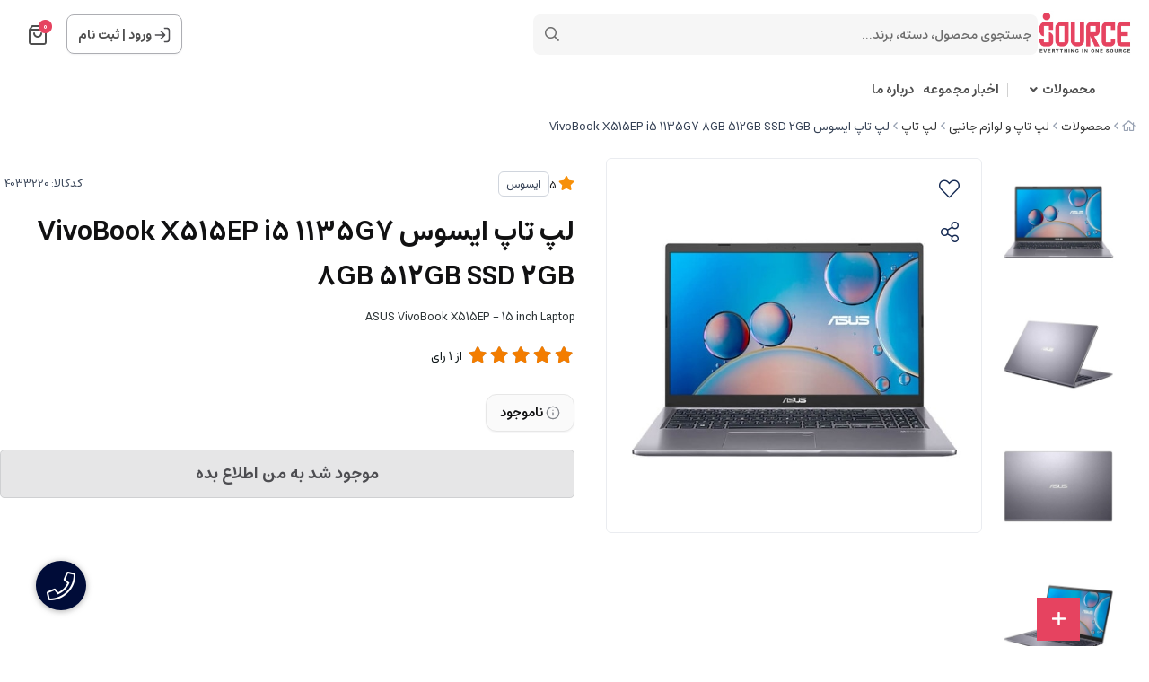

--- FILE ---
content_type: text/html; charset=utf-8
request_url: https://isource.market/product/laptop-asus-vivobook-x515ep-i5
body_size: 23177
content:
<!DOCTYPE html>
<html dir="rtl" lang="fa-IR" class="webkit safari chrome mac mode_desktop service_1 site_isource site_785293 plan_5 theme_9 theme_config_90013 module_shop module_2102 page_product access_0 level_0 lang_persian wide_on dir_rtl mode_smart mode_entry"> 
<head>	<title>لپ تاپ ایسوس VivoBook X515EP i5 1135G7 8GB 512GB SSD 2GB</title>
	<meta charset="utf-8">
	<meta name="viewport" content="width=device-width, initial-scale=1, shrink-to-fit=no">
		<link rel="shortcut icon" href="https://cdnfa.com/isource/a485/uploads/logo/fav.ico" type="image/x-icon"><meta name="title" content="لپ تاپ ایسوس VivoBook X515EP i5 1135G7 8GB 512GB SSD 2GB" >
<meta property="og:title" content="لپ تاپ ایسوس VivoBook X515EP i5 1135G7 8GB 512GB SSD 2GB" >
<meta name="twitter:title" content="لپ تاپ ایسوس VivoBook X515EP i5 1135G7 8GB 512GB SSD 2GB" >
<meta name="description" content="خرید، فروش و مشخصات و نقد و بررسی لپ تاپ ایسوس مدل VivoBook X515EP i5 1135G7 8GB 512GB SSD 2GB در فروشگاه اینترنتی آی سورس" >
<meta name="twitter:description" content="خرید، فروش و مشخصات و نقد و بررسی لپ تاپ ایسوس مدل VivoBook X515EP i5 1135G7 8GB 512GB SSD 2GB در فروشگاه اینترنتی آی سورس" >
<meta property="og:description" content="خرید، فروش و مشخصات و نقد و بررسی لپ تاپ ایسوس مدل VivoBook X515EP i5 1135G7 8GB 512GB..." >
<link rel="canonical" href="https://isource.market/product/laptop-asus-vivobook-x515ep-i5" >
<meta name="keywords" content="لپ تاپ ایسوس مدل VivoBook X515EP i5 1135G7 8GB 512GB SSD 2GB , لپ تاپ ایسوس, لپ تاپ ایسوس VivoBook X515EP , لپ تاپ ایسوس VivoBook X515EP i5" >
<meta property="og:locale" content="fa_IR" >
<meta property="og:site_name" content="iSource | فروشگاه آی سورس" >
<meta property="og:type" content="article" >
<meta property="og:url" content="https://isource.market/product/laptop-asus-vivobook-x515ep-i5" >
<meta name="twitter:card" content="summary_large_image" >
<meta name="twitter:url" content="https://isource.market/product/laptop-asus-vivobook-x515ep-i5" >
<meta property="og:article:published_time" content="2022-02-17+033004:03:00Z" >
<meta property="og:article:modified_time" content="2024-11-02+033015:45:56Z" >
<meta name="date" content="2024-11-02 15:45:56 UTC" >
<link rel="image_src" href="https://cdnfa.com/isource/a485/files/4000349.jpg" >
<meta property="og:image" content="https://cdnfa.com/isource/a485/files/4000349.jpg" >
<meta property="og:image:secure_url" content="https://cdnfa.com/isource/a485/files/4000349.jpg" >
<meta name="twitter:image" content="https://cdnfa.com/isource/a485/files/4000349.jpg" >
<meta name="sailthru.image.thumb" content="https://cdnfa.com/isource/a485/files/thumb/4000349.jpg" >
<meta name="sailthru.image.full" content="https://cdnfa.com/isource/a485/files/4000349.jpg" >
<meta property="og:image:width" content="640" >
<meta property="og:image:height" content="480" >
<meta property="og:image:type" content="image/jpeg" >
<meta name="robots" content="index,follow,max-image-preview:large" >
<link rel="preconnect" href="https://s5.cdnfa.com">
<link rel="preconnect" href="https://s6.cdnfa.com">
<link rel="preconnect" href="https://cdnfa.com">
<link rel="dns-prefetch" href="https://s5.cdnfa.com">
<link rel="dns-prefetch" href="https://s6.cdnfa.com">
<link rel="dns-prefetch" href="https://cdnfa.com">
 <meta name="enamad" content="65452592" />

 <meta name="samandehi" content="588488188"/>
<meta name="google-site-verification" content="19hC-oGIbseAZz2eem1e5uHvyfcsRUp5-ROiOYNL0gQ" />
<!-- Global site tag (gtag.js) - Google Analytics -->
<script async src="https://www.googletagmanager.com/gtag/js?id=G-RD68JPXKSP"></script>
<script>
  window.dataLayer = window.dataLayer || [];
  function gtag(){dataLayer.push(arguments);}
  gtag('js', new Date());

  gtag('config', 'G-RD68JPXKSP');
</script>


<script> !function (t, e, n) { t.yektanetAnalyticsObject = n, t[n] = t[n] || function () { t[n].q.push(arguments) }, t[n].q = t[n].q || []; var a = new Date, r = a.getFullYear().toString() + "0" + a.getMonth() + "0" + a.getDate() + "0" + a.getHours(), c = e.getElementsByTagName("script")[0], s = e.createElement("script"); s.id = "ua-script-KztNDboj"; s.dataset.analyticsobject = n; s.async = 1; s.type = "text/javascript"; s.src = "https://cdn.yektanet.com/rg_woebegone/scripts_v3/KztNDboj/rg.complete.js?v=" + r, c.parentNode.insertBefore(s, c) }(window, document, "yektanet"); </script>



<!---start GOFTINO code--->
<script type="text/javascript">
  !function(){var i="uKhDjj",a=window,d=document;function g(){var g=d.createElement("script"),s="https://www.goftino.com/widget/"+i,l=localStorage.getItem("goftino_"+i);g.async=!0,g.src=l?s+"?o="+l:s;d.getElementsByTagName("head")[0].appendChild(g);}"complete"===d.readyState?g():a.attachEvent?a.attachEvent("onload",g):a.addEventListener("load",g,!1);}();
</script>
<!---end GOFTINO code--->
	<meta name="theme-color" content="#FFFFFF">
	<meta name="msapplication-navbutton-color" content="#FFFFFF">
	<meta name="apple-mobile-web-app-status-bar-style" content="#FFFFFF">
	<meta name="apple-mobile-web-app-capable" content="yes">
<link rel="stylesheet" type="text/css" href="https://cdnfa.com/src/global/css/bootstrap.rtl.4.6.2.css" >
<link rel="stylesheet" type="text/css" href="https://cdnfa.com/src/themes/theme_9/90013/theme.785293.rtl.css?1768292610" id='theme_style' >
<link rel="stylesheet" type="text/css" href="https://cdnfa.com/src/global/css/fontawesome.5.7.2.css" >
<link rel="stylesheet" type="text/css" href="https://cdnfa.com/src/global/css/swiper.11.0.7.css" >
<link rel="stylesheet" type="text/css" href="https://cdnfa.com/src/global/css/jquery.fancybox.css" >
<link rel="stylesheet" type="text/css" href="https://cdnfa.com/src/global/css/hover.css" >
<script type="application/ld+json">
[
    {
        "@context": "http://schema.org/",
        "@type": "Product",
        "name": "لپ تاپ ایسوس VivoBook X515EP i5 1135G7 8GB 512GB SSD 2GB",
        "productID": "4033220",
        "sku": "4033220",
        "description": "خرید، فروش و مشخصات و نقد و بررسی لپ تاپ ایسوس مدل VivoBook X515EP i5 1135G7 8GB 512GB SSD 2GB در فروشگاه اینترنتی آی سورس",
        "image": [
            "https://cdnfa.com/isource/a485/files/4000349.jpg",
            "https://cdnfa.com/isource/a485/files/4000347.jpg",
            "https://cdnfa.com/isource/a485/files/4000348.jpg",
            "https://cdnfa.com/isource/a485/files/4000350.jpg",
            "https://cdnfa.com/isource/a485/files/4000351.jpg",
            "https://cdnfa.com/isource/a485/files/4000352.jpg"
        ],
        "brand": {
            "@type": "Brand",
            "name": "ایسوس",
            "url": "https://isource.market/brands/asus"
        },
        "category": [
            "لپ تاپ",
            "ایسوس",
            "rgs"
        ],
        "offers": {
            "@type": "Offer",
            "availability": "http://schema.org/OutOfStock",
            "price": 0,
            "priceCurrency": "IRR",
            "priceValidUntil": "2026-01-31",
            "url": "https://isource.market/product/laptop-asus-vivobook-x515ep-i5",
            "shippingDetails": {
                "@type": "OfferShippingDetails",
                "shippingRate": {
                    "@type": "MonetaryAmount",
                    "value": 0,
                    "currency": "IRR"
                },
                "shippingDestination": {
                    "@type": "DefinedRegion",
                    "addressCountry": "IR"
                },
                "deliveryTime": {
                    "@type": "ShippingDeliveryTime",
                    "handlingTime": {
                        "@type": "QuantitativeValue",
                        "minValue": 7,
                        "maxValue": 15,
                        "unitCode": "d"
                    },
                    "transitTime": {
                        "@type": "QuantitativeValue",
                        "minValue": 2,
                        "maxValue": 4,
                        "unitCode": "d"
                    }
                }
            },
            "hasMerchantReturnPolicy": {
                "@type": "MerchantReturnPolicy",
                "applicableCountry": "IR",
                "returnPolicyCategory": "https://schema.org/MerchantReturnFiniteReturnWindow",
                "merchantReturnDays": 7,
                "returnMethod": "https://schema.org/ReturnByMail",
                "returnFees": "https://schema.org/FreeReturn"
            }
        },
        "aggregateRating": {
            "@type": "AggregateRating",
            "worstRating": 1,
            "bestRating": 5,
            "ratingValue": "5",
            "reviewCount": "1",
            "ratingCount": "1"
        },
        "review": {
            "@type": "Review",
            "reviewRating": {
                "@type": "Rating",
                "worstRating": 1,
                "bestRating": 5,
                "ratingValue": "5"
            },
            "author": {
                "@type": "Person",
                "name": "پریسا غفاری"
            }
        }
    },
    {
        "@context": "http://schema.org",
        "@type": "BreadcrumbList",
        "itemListElement": [
            {
                "@type": "ListItem",
                "position": 1,
                "item": {
                    "@id": "https://isource.market/",
                    "name": "صفحه اصلی"
                }
            },
            {
                "@type": "ListItem",
                "position": 2,
                "item": {
                    "@id": "https://isource.market/products",
                    "name": "محصولات"
                }
            },
            {
                "@type": "ListItem",
                "position": 3,
                "item": {
                    "@id": "https://isource.market/products/laptops-and-parts",
                    "name": "لپ تاپ و لوازم جانبی"
                }
            },
            {
                "@type": "ListItem",
                "position": 4,
                "item": {
                    "@id": "https://isource.market/products/laptops-and-parts/laptop",
                    "name": "لپ تاپ"
                }
            }
        ]
    },
    {
        "@context": "https://schema.org",
        "@type": "Organization",
        "name": "فروشگاه آی سورس",
        "brand": {
            "@type": "Brand",
            "name": "فروشگاه آی سورس",
            "logo": "https://cdnfa.com/isource/a485/uploads/logo/logo.jpg"
        },
        "logo": "https://cdnfa.com/isource/a485/uploads/logo/logo.jpg",
        "image": "https://cdnfa.com/isource/a485/uploads/logo/logo.jpg",
        "alternateName": [
            "iSource"
        ],
        "description": "خرید، فروش و مشخصات و نقد و بررسی لپ تاپ ایسوس مدل VivoBook X515EP i5 1135G7 8GB 512GB SSD 2GB در فروشگاه اینترنتی آی سورس",
        "url": "https://isource.market/",
        "sameAs": [
            "https://t.me/isourcemarket",
            "https://www.instagram.com/isource.market/"
        ]
    }
]
</script>
<style media="screen">#box_comments{display:none;}.captcha{background-color: #fff;background-repeat: no-repeat;background-position: right;}
.input-group {
  display: flex !important;
  align-items: stretch !important;
  flex-wrap: nowrap !important;
}

.input-group > .form-control,
.input-group > .custom-select,
.input-group > .form-control-plaintext {
  position: relative !important;
  flex: 1 1 auto !important;
  width: 1% !important;
  min-width: 0 !important;
  margin-bottom: 0 !important;
}

.input-group-prepend,
.input-group-append {
  display: flex !important;
  align-items: center !important;
}

.input-group-prepend { margin-right: -1px !important; }
.input-group-append { margin-left: -1px !important; }

html[dir='rtl'] .input-group-prepend { order: 2; margin-right: 0; margin-left: -1px; }
html[dir='rtl'] .input-group-append { order: 1; margin-left: 0; margin-right: -1px; }
.call-connect {
    position: fixed;
    bottom: 40px;
    left: 40px;
    background: #dc3545;
    border-radius: 100%;
    color: #fff;
    padding:12px 8px 8px 8px;
    z-index:999;
    box-shadow: 0 1px 6px rgb(0 0 0 / 20%), 0 1px 10px rgb(0 0 0 / 15%);
    transition: all .2s ease;
}
.call-connect span {
    position: absolute;
    background:  #dc3545;
    width: max-content;
    display: block;
    left: 50px;
    top: 12px;
    padding: 5px 10px 5px 0;border-radius: 0  50px 50px 0;
}
.call-connect:hover{
    color: #fff;
    transform: scale(1.05);
}
.mode_mobile .call-connect {
    left: 10px;
    bottom: 10px;
}
.mode_mobile.page_product .call-connect {
    bottom: 80px;
}
</style></head>
<body>	<div id="loading">Loading...</div>
		

<div class="page">


<!-- header -->
<header class='header-1 w-100  text-center d-print-none'>
    	<div class='header-primary clearfix'>
		<div class="container">
			<div class="header-primary-inner  justify-content-between row align-items-center">
			    <div class="d-flex align-items-center">
			         <a class="logo" href="https://isource.market/">
          <div class="image">
        <img src="https://cdnfa.com/isource/a485/uploads/logo/logo.jpg" alt="iSource | فروشگاه آی سورس" width="104" height="">
      </div>
    </a>				     <div class="search-area">
    	<form method="get" action="https://isource.market/search" class="search-form clearfix ">
    		<div class="input-group input-group-md">
    			<span class="input-group-prepend">
    				<button type="submit" aria-label="center" class="btn border-0 p-1 px-2 bg-transparent shadow-none btn-custom btn-search search_button" ><i class="fal fa-search"></i></button>
    			</span>
    			<input class="form-control pr-0 shadow-none border-0 bg-transparent live-search q" type="text" name="q" autocomplete="off" maxlength="255" value="" placeholder="جستجوی محصول، دسته، برند..." >
                          
                		</div>
    	</form>	
</div>
			    </div>
			    <div class="d-flex align-items-center">
			        <div class="user-area">
    <div class=" user-box ">
        <div class="box-user">
                                    <svg width="18" height="18" viewBox="0 0 18 18" fill="none" xmlns="http://www.w3.org/2000/svg">
                        <path d="M11.5 1.5H12.5C13.9001 1.5 14.6002 1.5 15.135 1.77248C15.6054 2.01217 15.9878 2.39462 16.2275 2.86502C16.5 3.3998 16.5 4.09987 16.5 5.5V12.5C16.5 13.9001 16.5 14.6002 16.2275 15.135C15.9878 15.6054 15.6054 15.9878 15.135 16.2275C14.6002 16.5 13.9001 16.5 12.5 16.5H11.5M7.33333 4.83333L11.5 9M11.5 9L7.33333 13.1667M11.5 9L1.5 9" stroke="#4D4D51" stroke-width="1.66667" stroke-linecap="round" stroke-linejoin="round"/>
                    </svg>
                    <a class="fs-sm btn-dialog" href="https://isource.market/signin">ورود</a>
                    <span> | </span>
                    <a class="fs-sm" href="https://isource.market/signup"> ثبت نام</a>
                        </div>
    </div>
    <ul class="user-menu">
                <li><a class="fs-sm btn-dialog" href="https://isource.market/signin"><span class='svg s1'><svg width="501" height="501" viewBox="0 0 501 501" fill="none" xmlns="http://www.w3.org/2000/svg">
<path d="M313.07 62.7773H338.1C373.145 62.7773 390.667 62.7773 404.053 69.5976C415.827 75.5969 425.4 85.1696 431.399 96.9439C438.22 110.329 438.22 127.852 438.22 162.897V338.107C438.22 373.153 438.22 390.675 431.399 404.061C425.4 415.835 415.827 425.408 404.053 431.407C390.667 438.227 373.145 438.227 338.1 438.227H313.07M208.778 146.211L313.07 250.502M313.07 250.502L208.778 354.794M313.07 250.502L62.7695 250.502" stroke="black" stroke-width="41.7167" stroke-linecap="round" stroke-linejoin="round"/>
</svg>
</span> ورود </a></li>
        <li><a class="fs-sm" href="https://isource.market/signup"><span class='svg s1'><svg width="501" height="502" viewBox="0 0 501 502" fill="none" xmlns="http://www.w3.org/2000/svg">
<path d="M417.367 438.62C417.367 409.511 417.367 394.956 413.775 383.113C405.686 356.448 384.819 335.581 358.153 327.492C346.31 323.899 331.755 323.899 302.646 323.899H198.355C169.246 323.899 154.691 323.899 142.848 327.492C116.182 335.581 95.3153 356.448 87.2264 383.113C83.6338 394.956 83.6338 409.511 83.6338 438.62M344.363 157.032C344.363 208.871 302.339 250.895 250.5 250.895C198.662 250.895 156.638 208.871 156.638 157.032C156.638 105.194 198.662 63.1699 250.5 63.1699C302.339 63.1699 344.363 105.194 344.363 157.032Z" stroke="black" stroke-width="41.7167" stroke-linecap="round" stroke-linejoin="round"/>
</svg>
</span> پروفایل ثبت نام </a>
        <li><a class="fs-sm" href="https://isource.market/track-order"><span class='svg s1'><svg width="501" height="501" viewBox="0 0 501 501" fill="none" xmlns="http://www.w3.org/2000/svg">
<path d="M115.34 55.4543L82.8014 98.8396C76.3565 107.433 73.134 111.729 73.2088 115.326C73.2738 118.456 74.7413 121.391 77.2061 123.321C80.0384 125.538 85.4092 125.538 96.1507 125.538H404.854C415.596 125.538 420.966 125.538 423.799 123.321C426.263 121.391 427.731 118.456 427.796 115.326C427.871 111.729 424.648 107.433 418.203 98.8396L385.664 55.4543M115.34 55.4543C119.011 50.5596 120.847 48.1122 123.173 46.3471C125.234 44.7837 127.567 43.6171 130.054 42.9069C132.861 42.105 135.921 42.105 142.039 42.105H358.966C365.084 42.105 368.143 42.105 370.951 42.9069C373.438 43.6171 375.771 44.7837 377.832 46.3471C380.158 48.1122 381.993 50.5596 385.664 55.4543M115.34 55.4543L76.1267 107.739C71.1736 114.343 68.6971 117.645 66.9385 121.282C65.3781 124.508 64.2399 127.923 63.5523 131.44C62.7773 135.405 62.7773 139.532 62.7773 147.787L62.7773 392.525C62.7773 415.889 62.7773 427.57 67.3242 436.494C71.3237 444.343 77.7055 450.725 85.555 454.725C94.4787 459.272 106.16 459.272 129.524 459.272L371.481 459.272C394.844 459.272 406.526 459.272 415.45 454.725C423.299 450.725 429.681 444.343 433.681 436.494C438.227 427.57 438.227 415.889 438.227 392.525V147.787C438.227 139.532 438.227 135.405 437.452 131.44C436.765 127.923 435.627 124.508 434.066 121.282C432.308 117.645 429.831 114.343 424.878 107.739L385.664 55.4543M333.936 208.972C333.936 231.1 325.145 252.321 309.499 267.968C293.852 283.615 272.63 292.405 250.502 292.405C228.374 292.405 207.153 283.615 191.506 267.968C175.859 252.321 167.069 231.1 167.069 208.972" stroke="black" stroke-width="41.7167" stroke-linecap="round" stroke-linejoin="round"/>
</svg>
</span> پیگیری سفارش</a></li>
            </ul>
</div>			        	<div class="basket-area">
		<div class="basket-toggle">
		    <svg width="20" height="22" viewBox="0 0 20 22" fill="none" xmlns="http://www.w3.org/2000/svg">
                <path d="M3.52 1.64L1.96 3.72C1.65102 4.13198 1.49652 4.33797 1.50011 4.51039C1.50323 4.66044 1.57358 4.80115 1.69175 4.89368C1.82754 5 2.08503 5 2.6 5H17.4C17.915 5 18.1725 5 18.3083 4.89368C18.4264 4.80115 18.4968 4.66044 18.4999 4.51039C18.5035 4.33797 18.349 4.13198 18.04 3.72L16.48 1.64M3.52 1.64C3.696 1.40533 3.784 1.288 3.89552 1.20338C3.9943 1.12842 4.10616 1.0725 4.22539 1.03845C4.36 1 4.50667 1 4.8 1H15.2C15.4933 1 15.64 1 15.7746 1.03845C15.8938 1.0725 16.0057 1.12842 16.1045 1.20338C16.216 1.288 16.304 1.40533 16.48 1.64M3.52 1.64L1.64 4.14666C1.40254 4.46328 1.28381 4.62159 1.1995 4.79592C1.12469 4.95062 1.07012 5.11431 1.03715 5.28296C1 5.47301 1 5.6709 1 6.06666L1 17.8C1 18.9201 1 19.4802 1.21799 19.908C1.40973 20.2843 1.71569 20.5903 2.09202 20.782C2.51984 21 3.07989 21 4.2 21L15.8 21C16.9201 21 17.4802 21 17.908 20.782C18.2843 20.5903 18.5903 20.2843 18.782 19.908C19 19.4802 19 18.9201 19 17.8V6.06667C19 5.6709 19 5.47301 18.9628 5.28296C18.9299 5.11431 18.8753 4.95062 18.8005 4.79592C18.7162 4.62159 18.5975 4.46328 18.36 4.14667L16.48 1.64M14 9C14 10.0609 13.5786 11.0783 12.8284 11.8284C12.0783 12.5786 11.0609 13 10 13C8.93913 13 7.92172 12.5786 7.17157 11.8284C6.42143 11.0783 6 10.0609 6 9" stroke="#4F4F4F" stroke-width="2" stroke-linecap="round" stroke-linejoin="round"/>
            </svg>
			<span class="item_counter"><span id="basket_items">0</span></span> 
		</div>
		<div class="basket-menu">
			<div id="basket">
				<ul class="basket-items">
								</ul>
				<div id="basket_free" >
				    <img class="empty-basket-img" alt="empty-basket" src="/src/themes/theme_9/90013/img/empty-basket.png">
				    سبد خرید شما خالی است				</div>
				<div id="checkout" class="clearfix hidden" >
				   <div class="d-flex justify-content-between align-items-center box-order">
				        <span>0 کالا</span>
				       	<div class="sum_basket_title"> 
					        <span id="sum_basket">0</span>
				     	    <span class="currency">تومان</span>
				    	</div>
				   </div>
					<a class="btn btn-light shadow-none" id="checkout_link" href="https://isource.market/cart">ثبت سفارش</a>
				</div>
			</div>
		</div>
	</div>
	
			    </div>
			</div>
			<div class="menu-box">
		        <div class="d-flex ">
		             <ul class='menu-2 menu-auto menu-arrows' id='menu_header'><!--home--><li class='deep-4'><a class='page_106422 c-2102' href='https://isource.market/products'>محصولات</a><ul><li><a class='page_258053 c-2102' href='https://isource.market/products/network'><i class='fas fa-wifi'></i> اینترنت و شبکه</a><ul><li><a class='page_258054 c-2102' href='https://isource.market/products/network/modem-router'>مودم و روتر</a><ul><li><a class='page_328794 c-2102' href='https://isource.market/products/network/modem-router/gsm-modem'>مودم سیم‌کارتی (4G/5G)</a></li><li><a class='page_324329 c-2102' href='https://isource.market/products/network/modem-router/adsl-vdsl-modem'>مودم ADSL / VDSL</a></li><li><a class='page_552414 c-2102' href='https://isource.market/products/network/modem-router/fiber-modem'>مودم فیبر نوری</a></li><li><a class='page_324330 c-2102' href='https://isource.market/products/network/modem-router/router'>روتر</a></li></ul></li><li><a class='page_786981 c-2102' href='https://isource.market/products/network/internet-for-cctv'>اینترنت دوربین</a></li><li><a class='page_466006 c-2102' href='https://isource.market/products/network/wireless-outdoor'>وایرلس فضای باز</a><ul><li><a class='page_258056 c-2102' href='https://isource.market/products/network/wireless-outdoor/mikrotik'>میکروتیک</a></li></ul></li><li><a class='page_465632 c-2102' href='https://isource.market/products/network/network-devices'>سوئیچ و تجهیزات شبکه</a><ul><li><a class='page_338655 c-2102' href='https://isource.market/products/network/network-devices/switch'>سوئیچ</a></li><li><a class='page_285427 c-2102' href='https://isource.market/products/network/network-devices/cart-network'>کارت شبکه</a></li></ul></li><li><a class='page_464329 c-2102' href='https://isource.market/products/network/network-socket'>کابل و اتصالات شبکه</a></li></ul></li><li><a class='page_443129 c-2102' href='https://isource.market/products/gaming'>تجهیزات گیمینگ</a><ul><li><a class='page_636921 c-2102' href='https://isource.market/products/gaming/consol-bag'>کیف کنسول</a></li><li><a class='page_511976 c-2102' href='https://isource.market/products/gaming/game-disk'>دیسک بازی</a></li><li><a class='page_466245 c-2102' href='https://isource.market/products/gaming/headset-gaming'>هدست بازی</a></li><li><a class='page_448233 c-2102' href='https://isource.market/products/gaming/controller-stand'>شارژر  دسته</a></li><li><a class='page_447210 c-2102' href='https://isource.market/products/gaming/gaming-controller'>دسته بازی</a></li><li><a class='page_447111 c-2102' href='https://isource.market/products/gaming/gaming-console'>کنسول بازی</a></li><li><a class='page_379584 c-2102' href='https://isource.market/products/gaming/station'>میز</a></li></ul></li><li><a class='page_270198 c-2102' href='https://isource.market/products/gadget'>گجت</a><ul><li><a class='page_761685 c-2102' href='https://isource.market/products/gadget/power-station'>پاور استیشن</a></li><li><a class='page_271766 c-2102' href='https://isource.market/products/gadget/android-box'>اندروید باکس</a></li><li><a class='page_326026 c-2102' href='https://isource.market/products/gadget/presenter'>پرزنتر</a></li><li><a class='page_323952 c-2102' href='https://isource.market/products/gadget/lights'>چراغ</a></li><li><a class='page_323951 c-2102' href='https://isource.market/products/gadget/humidifier'>دستگاه بخور</a></li><li><a class='page_323888 c-2102' href='https://isource.market/products/gadget/remote-control'>ریموت کنترل</a></li><li><a class='page_321845 c-2102' href='https://isource.market/products/gadget/stylus'>قلم نوری</a></li><li><a class='page_270200 c-2102' href='https://isource.market/products/gadget/smart-watch'>ساعت های هوشمند</a></li><li><a class='page_465630 c-2102' href='https://isource.market/products/gadget/other-gadget'>سایر گجت های هوشمند</a></li><li><a class='page_629672 c-2102' href='https://isource.market/products/gadget/car-gadget'>گجت های خودرو</a></li></ul></li><li><a class='page_520022 c-2102' href='https://isource.market/products/all-in-one'>کامپیوتر های آماده</a><ul><li><a class='page_531473 c-2102' href='https://isource.market/products/all-in-one/aio'>آل این وان</a><ul><li><a class='page_531474 c-2102' href='https://isource.market/products/all-in-one/aio/msi-aio'>آل این وان ام اس آی</a></li><li><a class='page_531475 c-2102' href='https://isource.market/products/all-in-one/aio/maya-aio'>آل این وان مایا</a></li></ul></li><li><a class='page_531476 c-2102' href='https://isource.market/products/all-in-one/all-pc'>کامپیوتر آماده</a><ul><li><a class='page_531477 c-2102' href='https://isource.market/products/all-in-one/all-pc/msi-pc'>کامپیوتر آماده ام اس آی</a></li></ul></li></ul></li><li><a class='page_375206 c-2102' href='https://isource.market/products/laptops-and-parts'>لپ تاپ و لوازم جانبی</a><ul><li><a class='page_304105 c-2102' href='https://isource.market/products/laptops-and-parts/laptop'>لپ تاپ</a><ul><li><a class='page_769680 c-2102' href='https://isource.market/products/laptops-and-parts/laptop/maya-lap-top'>مایا</a></li><li><a class='page_509982 c-2102' href='https://isource.market/products/laptops-and-parts/laptop/macbook'>اپل</a></li><li><a class='page_346530 c-2102' href='https://isource.market/products/laptops-and-parts/laptop/acer-laptop'>ایسر</a></li><li><a class='page_304953 c-2102' href='https://isource.market/products/laptops-and-parts/laptop/asus-laptop'>ایسوس</a></li><li><a class='page_346229 c-2102' href='https://isource.market/products/laptops-and-parts/laptop/lenovo-laptop'>لنوو</a></li><li><a class='page_346230 c-2102' href='https://isource.market/products/laptops-and-parts/laptop/msi-laptop'>ام اس آی</a></li><li><a class='page_346694 c-2102' href='https://isource.market/products/laptops-and-parts/laptop/hp-laptop'>اچ پی</a></li></ul></li><li><a class='page_325420 c-2102' href='https://isource.market/products/laptops-and-parts/laptop-accessories'>لوازم جانبی لپ تاپ</a><ul><li><a class='page_325576 c-2102' href='https://isource.market/products/laptops-and-parts/laptop-accessories/coolpad'>کول پد و استند</a></li><li><a class='page_378458 c-2102' href='https://isource.market/products/laptops-and-parts/laptop-accessories/bag-laptop'>کیف لپ تاپ</a></li></ul></li></ul></li><li><a class='page_315039 c-2102' href='https://isource.market/products/computer-and-hardware'>کامپیوتر و قطعات</a><ul><li><a class='page_339112 c-2102' href='https://isource.market/products/computer-and-hardware/hardware'>قطعات کامپیوتر</a><ul><li><a class='page_351308 c-2102' href='https://isource.market/products/computer-and-hardware/hardware/cart-graphic'>کارت گرافیک</a></li><li><a class='page_375238 c-2102' href='https://isource.market/products/computer-and-hardware/hardware/monitor'>مانیتور</a></li><li><a class='page_323860 c-2102' href='https://isource.market/products/computer-and-hardware/hardware/case'>کیس</a></li><li><a class='page_128423 c-2102' href='https://isource.market/products/computer-and-hardware/hardware/ram'>حافظه رم</a></li><li><a class='page_346531 c-2102' href='https://isource.market/products/computer-and-hardware/hardware/d-vey-d-writer'>دی وی دی رایتر</a></li><li><a class='page_323861 c-2102' href='https://isource.market/products/computer-and-hardware/hardware/case-power'>منبع تغذیه</a></li></ul></li><li><a class='page_339113 c-2102' href='https://isource.market/products/computer-and-hardware/com-accessories'>لوازم جانبی کامپیوتر</a><ul><li><a class='page_460411 c-2102' href='https://isource.market/products/computer-and-hardware/com-accessories/pc-gamepad'>دسته بازی کامپیوتر</a></li><li><a class='page_394374 c-2102' href='https://isource.market/products/computer-and-hardware/com-accessories/mouse-pad'>پد موس</a></li><li><a class='page_323859 c-2102' href='https://isource.market/products/computer-and-hardware/com-accessories/keyboard-mouse'>کیبورد و موس</a></li><li><a class='page_398299 c-2102' href='https://isource.market/products/computer-and-hardware/com-accessories/hdd-pad'>کیف هارد</a></li><li><a class='page_329427 c-2102' href='https://isource.market/products/computer-and-hardware/com-accessories/webcam'>وبکم</a></li><li><a class='page_465629 c-2102' href='https://isource.market/products/computer-and-hardware/com-accessories/pc-cable'>کابل کامپیوتر</a></li><li><a class='page_465635 c-2102' href='https://isource.market/products/computer-and-hardware/com-accessories/pc-converter'>مبدل کامپیوتر</a></li><li><a class='page_465626 c-2102' href='https://isource.market/products/computer-and-hardware/com-accessories/other-pc-accessories'>سایر لوازم جانبی کامپیوتر</a><ul><li><a class='page_583915 c-2102' href='https://isource.market/products/computer-and-hardware/com-accessories/other-pc-accessories/hard-box'>باکس هارد</a></li></ul></li></ul></li></ul></li><li><a class='page_675025 c-2102' href='https://isource.market/products/printer'>پرینتر و تجهیزات</a><ul><li><a class='page_675027 c-2102' href='https://isource.market/products/printer/printer-lazer'>پرینتر لیزری</a><ul><li><a class='page_690849 c-2102' href='https://isource.market/products/printer/printer-lazer/printer-cartridge'>کارتریج</a></li></ul></li></ul></li><li><a class='page_270197 c-2102' href='https://isource.market/products/mobile'>موبایل</a><ul><li><a class='page_375237 c-2102' href='https://isource.market/products/mobile/mobile-mobile'>گوشی موبایل</a></li><li><a class='page_323887 c-2102' href='https://isource.market/products/mobile/mobile-accessories'>لوازم جانبی موبایل</a><ul><li><a class='page_531481 c-2102' href='https://isource.market/products/mobile/mobile-accessories/mobile-cover'>کاور موبایل</a></li><li><a class='page_107431 c-2102' href='https://isource.market/products/mobile/mobile-accessories/handsfree'>هندزفری</a></li><li><a class='page_107427 c-2102' href='https://isource.market/products/mobile/mobile-accessories/power-bank'>پاور بانک</a></li><li><a class='page_107428 c-2102' href='https://isource.market/products/mobile/mobile-accessories/mobile-cable'>کابل موبایل</a></li><li><a class='page_107429 c-2102' href='https://isource.market/products/mobile/mobile-accessories/charger'>شارژر</a></li><li><a class='page_107430 c-2102' href='https://isource.market/products/mobile/mobile-accessories/car-charger'>شارژر فندکی</a></li><li><a class='page_329349 c-2102' href='https://isource.market/products/mobile/mobile-accessories/ring-light'>رینگ لایت</a></li><li><a class='page_465634 c-2102' href='https://isource.market/products/mobile/mobile-accessories/mobile-converter'>مبدل موبایل</a></li><li><a class='page_222380 c-2102' href='https://isource.market/products/mobile/mobile-accessories/holder'>نگهدارنده موبایل</a></li><li><a class='page_465628 c-2102' href='https://isource.market/products/mobile/mobile-accessories/other-mobile-accessories'>سایر لوازم جانبی موبایل</a></li></ul></li></ul></li><li><a class='page_106505 c-2102' href='https://isource.market/products/accessories'>لوازم جانبی</a><ul><li><a class='page_118764 c-2102' href='https://isource.market/products/accessories/headphones-headset'>هدفون و هدست</a></li><li><a class='page_465637 c-2102' href='https://isource.market/products/accessories/multimedia-converter'>مبدل صوت و تصویر</a></li><li><a class='page_465623 c-2102' href='https://isource.market/products/accessories/multimedia-cable'>کابل صوت و تصویر</a></li><li><a class='page_379594 c-2102' href='https://isource.market/products/accessories/zabt-seda'>ضبط صدا</a></li><li><a class='page_378459 c-2102' href='https://isource.market/products/accessories/girandeh-bluetooth'>گیرنده بلوتوث</a></li><li><a class='page_342287 c-2102' href='https://isource.market/products/accessories/power-converter'>مبدل برق</a></li><li><a class='page_334862 c-2102' href='https://isource.market/products/accessories/power-socket'>چند راهی برق</a></li><li><a class='page_372804 c-2102' href='https://isource.market/products/accessories/microphone'>میکروفون</a></li><li><a class='page_107432 c-2102' href='https://isource.market/products/accessories/tv-digital'>گیرنده دیجیتال</a></li><li><a class='page_107443 c-2102' href='https://isource.market/products/accessories/usb-hub'>هاب یو اس بی</a></li><li><a class='page_107441 c-2102' href='https://isource.market/products/accessories/cart-reader-laptop'>کارت ریدر</a></li><li><a class='page_465633 c-2102' href='https://isource.market/products/accessories/other-accessories'>سایر لوازم جانبی</a></li><li><a class='page_323917 c-2102' href='https://isource.market/products/accessories/storage'>حافظه</a><ul><li><a class='page_107425 c-2102' href='https://isource.market/products/accessories/storage/usb-flash'>فلش مموری</a></li><li><a class='page_465719 c-2102' href='https://isource.market/products/accessories/storage/cf-card'>کارت حافظه سی اف</a></li><li><a class='page_465718 c-2102' href='https://isource.market/products/accessories/storage/sd-card'>کارت حافظه اس دی</a></li><li><a class='page_465667 c-2102' href='https://isource.market/products/accessories/storage/micro-sd-card'>کارت حافظه میکرو</a></li><li><a class='page_107439 c-2102' href='https://isource.market/products/accessories/storage/internal-ssd'>اس اس دی اینترنال</a></li><li><a class='page_107438 c-2102' href='https://isource.market/products/accessories/storage/external-ssd'>اس اس دی اکسترنال</a></li><li><a class='page_107437 c-2102' href='https://isource.market/products/accessories/storage/external-hdd'>هارد دیسک اکسترنال</a></li><li><a class='page_315186 c-2102' href='https://isource.market/products/accessories/storage/internal-hdd'>هارد دیسک اینترنال</a></li></ul></li><li><a class='page_323889 c-2102' href='https://isource.market/products/accessories/speakers'>اسپیکر</a><ul><li><a class='page_131996 c-2102' href='https://isource.market/products/accessories/speakers/bluetooth-speaker'>اسپیکر بلوتوثی</a></li><li><a class='page_295531 c-2102' href='https://isource.market/products/accessories/speakers/desktop-speaker'>اسپیکر دسکتاپی</a></li><li><a class='page_465736 c-2102' href='https://isource.market/products/accessories/speakers/speaker-bag'>کیف اسپیکر</a></li></ul></li></ul></li><li><a class='page_492506 c-2102' href='https://isource.market/products/stock'>استوک</a><ul><li><a class='page_509976 c-2102' href='https://isource.market/products/stock/stock-laptop'>لپ تاپ استوک</a><ul><li><a class='page_509981 c-2102' href='https://isource.market/products/stock/stock-laptop/apple-stock'>اپل استوک</a></li><li><a class='page_509980 c-2102' href='https://isource.market/products/stock/stock-laptop/lenovo-stock'>لنوو استوک</a></li><li><a class='page_509979 c-2102' href='https://isource.market/products/stock/stock-laptop/microsoft-stock'>مایکروسافت استوک</a></li><li><a class='page_509977 c-2102' href='https://isource.market/products/stock/stock-laptop/hp-stock'>اچ پی استوک</a></li><li><a class='page_509978 c-2102' href='https://isource.market/products/stock/stock-laptop/dell-stock'>دل استوک</a></li></ul></li></ul></li><li><a class='page_690848 c-2102' href='https://isource.market/products/video-projector'>ویدیو پرژکتور</a></li><li><a class='page_385870 c-2102' href='https://isource.market/products/cctv'>دوربین مدار بسته</a></li></ul></li><li><a class='page_339020 c-2101' href='https://isource.market/news-isource'>اخبار مجموعه</a></li><li><a class='page_106419 c-1998' href='https://isource.market/about'>درباره ما</a></li></ul>		        </div>
	       	</div>
		</div>
	</div>
</header><!-- /header -->

<!-- main -->
<!--DESKTOP MODE-->
<div class="main-content">
	<div class="container">		<div class="sides">
		    
			<div id="side_top">
								<div class="breadcrumbs clearfix  overflow-hidden px-0 py-2 d-print-none" >
	<a href="https://isource.market/" title="صفحه اصلی"><span class="fal fa-home"></span></a>
						<span class="nav-arrow mx-1 pt-1 fal fa-angle-left"></span>
		 
		<a href='https://isource.market/products'>محصولات</a>						<span class="nav-arrow mx-1 pt-1 fal fa-angle-left"></span>
		 
		<a href='https://isource.market/products/laptops-and-parts'>لپ تاپ و لوازم جانبی</a>						<span class="nav-arrow mx-1 pt-1 fal fa-angle-left"></span>
		 
		<a href='https://isource.market/products/laptops-and-parts/laptop'>لپ تاپ</a>						<span class="nav-arrow mx-1 pt-1 fal fa-angle-left"></span>
		 
		لپ تاپ ایسوس VivoBook X515EP i5 1135G7 8GB 512GB SSD 2GB	</div>
			</div>
			
			<div class="row">
			    
			    				
				<main id="side_center" class="col-lg-12  col-xs-12 col-lg-push-0 col-xs-push-0 col-ms-push-0">
					<div class='box' id='box_product_details'><div class="product status-0 mode-1  no-discount " id="product-4033220"> 	
 
	<div class="body">
	    <div class="body-top clearfix row">
			<div class="col-lg-8 col-md-8 col-sm-8 col-xs-12">
				<div class="section-right">

                    
    				    												<div class="row">
								<div class="col-3 d-flex flex-column align-items-center ">
																		<div class="thumbs clearfix">
									    <!-- ar-area --> 
											
																					<a class="thumb" target="_blank" href="https://cdnfa.com/isource/a485/files/4000349.jpg" data-fancybox="slides" data-caption="لپ تاپ ایسوس مدل VivoBook X515EP i5 1135G7 8GB 512GB SSD 2GB FHD">
												<img width="300" height="300" src="https://cdnfa.com/isource/a485/files/thumb/4000349.jpg" alt="لپ تاپ ایسوس مدل VivoBook X515EP i5 1135G7 8GB 512GB SSD 2GB FHD">
											</a>
																					<a class="thumb" target="_blank" href="https://cdnfa.com/isource/a485/files/4000347.jpg" data-fancybox="slides" data-caption="لپ تاپ ایسوس مدل VivoBook X515EP i5 1135G7 8GB 512GB SSD 2GB FHD">
												<img width="300" height="300" src="https://cdnfa.com/isource/a485/files/thumb/4000347.jpg" alt="لپ تاپ ایسوس مدل VivoBook X515EP i5 1135G7 8GB 512GB SSD 2GB FHD">
											</a>
																					<a class="thumb" target="_blank" href="https://cdnfa.com/isource/a485/files/4000348.jpg" data-fancybox="slides" data-caption="لپ تاپ ایسوس مدل VivoBook X515EP i5 1135G7 8GB 512GB SSD 2GB FHD">
												<img width="300" height="300" src="https://cdnfa.com/isource/a485/files/thumb/4000348.jpg" alt="لپ تاپ ایسوس مدل VivoBook X515EP i5 1135G7 8GB 512GB SSD 2GB FHD">
											</a>
																					<a class="thumb" target="_blank" href="https://cdnfa.com/isource/a485/files/4000350.jpg" data-fancybox="slides" data-caption="لپ تاپ ایسوس مدل VivoBook X515EP i5 1135G7 8GB 512GB SSD 2GB FHD">
												<img width="300" height="300" src="https://cdnfa.com/isource/a485/files/thumb/4000350.jpg" alt="لپ تاپ ایسوس مدل VivoBook X515EP i5 1135G7 8GB 512GB SSD 2GB FHD">
											</a>
																					<a class="thumb" target="_blank" href="https://cdnfa.com/isource/a485/files/4000351.jpg" data-fancybox="slides" data-caption="لپ تاپ ایسوس مدل VivoBook X515EP i5 1135G7 8GB 512GB SSD 2GB FHD">
												<img width="300" height="300" src="https://cdnfa.com/isource/a485/files/thumb/4000351.jpg" alt="لپ تاپ ایسوس مدل VivoBook X515EP i5 1135G7 8GB 512GB SSD 2GB FHD">
											</a>
																					<a class="thumb" target="_blank" href="https://cdnfa.com/isource/a485/files/4000352.jpg" data-fancybox="slides" data-caption="لپ تاپ ایسوس مدل VivoBook X515EP i5 1135G7 8GB 512GB SSD 2GB FHD">
												<img width="300" height="300" src="https://cdnfa.com/isource/a485/files/thumb/4000352.jpg" alt="لپ تاپ ایسوس مدل VivoBook X515EP i5 1135G7 8GB 512GB SSD 2GB FHD">
											</a>
																			</div>
											
								</div>
								<div class="col-9">
								     									  <div class="btn-float">
                    						                    							<span class="btn-wishlist btn-wishlist-4033220" data-id="4033220"><i class="fal fa-heart fa-fw"></i></span>
                    						                    						<span class="btn-share" data-fancybox="share-box" data-src="#share-box"  ><i class="fal fa-share-alt fa-fw"></i></span>
<div id="share-box" class="rtl">
	<div class="h3">اشتراک گذاری</div>
	<hr>
	<div class="h4">اشتراک گذاری در شبکه های اجتماعی:</div>
	<ul class="share ltr">
		<li><a class="facebook" rel="nofollow" title="فیس‌بوک" href="http://www.facebook.com/sharer.php?u=https%3A%2F%2Fisource.market%2Fproduct%2Flaptop-asus-vivobook-x515ep-i5&t=%D9%84%D9%BE+%D8%AA%D8%A7%D9%BE+%D8%A7%DB%8C%D8%B3%D9%88%D8%B3+VivoBook+X515EP+i5+1135G7+8GB+512GB+SSD+2GB" onclick="window.open(this.href,'targetWindow','toolbar=no,location=no,status=no,menubar=no,scrollbars=yes,resizable=yes,width=700,height=450');return false"><i class="fa-fw fab fa-facebook"></i></a></li>
		<li><a class="twitter" rel="nofollow" title="توئیتر" href="http://twitter.com/share?text='%D9%84%D9%BE+%D8%AA%D8%A7%D9%BE+%D8%A7%DB%8C%D8%B3%D9%88%D8%B3+VivoBook+X515EP+i5+1135G7+8GB+512GB+SSD+2GB'&url=https%3A%2F%2Fisource.market%2Fproduct%2Flaptop-asus-vivobook-x515ep-i5" onclick="window.open(this.href,'targetWindow','toolbar=no,location=no,status=no,menubar=no,scrollbars=yes,resizable=yes,width=700,height=450');return false"><i class="fa-fw fab fa-twitter"></i></a></li>
		<li><a class="telegram" rel="nofollow" title="تلگرام" href="https://telegram.me/share/url?url=https%3A%2F%2Fisource.market%2Fproduct%2Flaptop-asus-vivobook-x515ep-i5&text=%D9%84%D9%BE+%D8%AA%D8%A7%D9%BE+%D8%A7%DB%8C%D8%B3%D9%88%D8%B3+VivoBook+X515EP+i5+1135G7+8GB+512GB+SSD+2GB" onclick="window.open(this.href,'targetWindow','toolbar=no,location=no,status=no,menubar=no,scrollbars=yes,resizable=yes,width=700,height=450');return false"><i class="fa-fw fab fa-telegram-plane"></i></a></li>
		<li><a class="linkedin" rel="nofollow" title="لینکدین" href="http://www.linkedin.com/shareArticle?mini=true&url=https%3A%2F%2Fisource.market%2Fproduct%2Flaptop-asus-vivobook-x515ep-i5&title=%D9%84%D9%BE+%D8%AA%D8%A7%D9%BE+%D8%A7%DB%8C%D8%B3%D9%88%D8%B3+VivoBook+X515EP+i5+1135G7+8GB+512GB+SSD+2GB" onclick="window.open(this.href,'targetWindow','toolbar=no,location=no,status=no,menubar=no,scrollbars=yes,resizable=yes,width=700,height=450');return false"><i class="fa-fw fab fa-linkedin"></i></a></li>
		<li><a class="whatsapp" rel="nofollow" title="واتساپ" href="https://wa.me/?text=%D9%84%D9%BE+%D8%AA%D8%A7%D9%BE+%D8%A7%DB%8C%D8%B3%D9%88%D8%B3+VivoBook+X515EP+i5+1135G7+8GB+512GB+SSD+2GB%20https%3A%2F%2Fisource.market%2Fproduct%2Flaptop-asus-vivobook-x515ep-i5" target='_blank' ><i class="fa-fw fab fa-whatsapp"></i></a></li>
	</ul>
	<hr>
	<div class="h4">آدرس کوتاه شده‌ی صفحه: <small class="short-link-msg "></small></div>
	<div class="well ltr well-sm">
		<i class="fal fa-link"></i> <input readonly type="text" class="short-link" value="https://isource.market/p/gVdW">
	</div>
</div>						                 </div>
									<a class="image" href="https://cdnfa.com/isource/a485/files/4000349.jpg" target="_blank" data-fancybox="slides" data-caption="لپ تاپ ایسوس مدل VivoBook X515EP i5 1135G7 8GB 512GB SSD 2GB FHD">
										<img id="main_product_image" class="lazy rounded" width="800" height="800" src="https://cdnfa.com/src/global/images/null.png" data-src="https://cdnfa.com/isource/a485/files/normal/4000349.jpg" data-srcset="https://cdnfa.com/isource/a485/files/normal/4000349.jpg 1x" alt="لپ تاپ ایسوس VivoBook X515EP i5 1135G7 8GB 512GB SSD 2GB" data-zoom-image="https://cdnfa.com/isource/a485/files/4000349.jpg" >
									</a>
								</div>
							</div>
							
    			   					</div>
			</div>
	
			<div class="col-lg-4 col-md-4 col-sm-4 col-xs-12  p-0  ">
				<div class="section-left">
				    				    <div class="box-top">
    				    <div class="d-flex align-items-center">
    				        <div class="rate-custom"><span class="vote-txt"></span> <div><i class="fa fa-star"> </i><span class='star-rate'> 5</span> </div></div>    	             	            						<span class="brand">
        							<a href="https://isource.market/brands/asus">ایسوس</a>
        						</span>
    					        				    </div>
    					<span class="product-code">کدکالا: <input readonly type="text" value="4033220" aria-label="Product ID" id="product-id-code"></span>
					</div>
					<h1 class="title">لپ تاپ ایسوس VivoBook X515EP i5 1135G7 8GB 512GB SSD 2GB</h1>
					
					<div class="subtitle">ASUS VivoBook X515EP - 15 inch Laptop</div>
					
					<div class="d-flex py-2 align-items-center">
		              					     	    <div>
				        	     <div class="rate" title="5 (1)">
						             <input data-id="4033220" id="rate_4033220" value="5" type="hidden" class="rating">
					              </div>
				     	   </div>
				     	   	<div class="vote-section d-inline">	<span> از </span>	<span class='reviewcount'> 1 </span><span>رای</span></div>

				        				    </div>	
					
					    							
						 
							
					  				        <span class="d-block quantity-box">0 <span>عدد باقی مانده</span></span>
					  					  
					  					  
					<div class="order">	
					
						
						    						<div class="status status-0">
    							 <span class='svg s1'><svg width="501" height="501" viewBox="0 0 501 501" fill="none" xmlns="http://www.w3.org/2000/svg">
<path d="M250.307 333.933V250.499M250.307 167.066H250.515M458.89 250.499C458.89 365.697 365.504 459.083 250.307 459.083C135.109 459.083 41.7231 365.697 41.7231 250.499C41.7231 135.302 135.109 41.916 250.307 41.916C365.504 41.916 458.89 135.302 458.89 250.499Z" stroke="black" stroke-width="41.7167" stroke-linecap="round" stroke-linejoin="round"/>
</svg>
</span> ناموجود    						</div>
				
						        						    <div class="alertme-box">
    						        <button data-alertme="4033220" class="btn btn-custom btn-lg btn-alertme">
        								<i class="fal fa-bell"></i> موجود شد به من اطلاع بده
        							</button>
    						    </div>
						    					    						
					</div>
				</div>
			</div>
	    </div>


		

        <div class="body-bottom clearfix row">
        	<div class="col-lg-12 col-md-12 col-sm-12 col-xs-12">	
        		<div class="section-bottom row">
        	                    <ul class="nav " id="product-tabs" role="tablist">
                                                                    <li class="nav-item">
                            <a class="nav-link active" href="#description-pane" title="description" id="description-tab" data-toggle="tab" role="tab" aria-controls="description-pane" aria-selected="true" >توضیحات</a>
                        </li>
                                        
                                        
                                            <li class="nav-item">
                            <a class="nav-link" title="comment" href="#comments-pane" id="comments-tab" data-toggle="tab" role="tab" aria-controls="comments-pane" aria-selected="false">بازخوردها</a>
                        </li>
                                    </ul>
                
                <div class="tab-content" id="product-tabs-content">
                    
                                            <div id="description-pane" class="tab-pane fade show active"  role="tabpanel" aria-labelledby="description-tab">
             				<div class="text-area">
            					            				</div>
               			                    
                 			                		
                			                			<div class="pages">
                				بخشها : 
                				<ul class="link-list"> 
                					                					<li><a href="https://isource.market/products/laptops-and-parts/laptop" title="links">لپ تاپ </a></li> 
                					                					<li><a href="https://isource.market/products/laptops-and-parts/laptop/asus-laptop" title="links">ایسوس </a></li> 
                					                					<li><a href="https://isource.market/rgs" title="links">rgs </a></li> 
                					                				</ul>
                			</div>
                			                			
                                            		
                        </div>
                    
                                        
                           			
                                           <div id="comments-pane" class="tab-pane fade" role="tabpanel" aria-labelledby="comments-tab">
                            <div class="inner-section">
                                    <div>
                                        <span class="txt">ثبت دیدگاه</span>
                                        <span class="sp-custom">|</span>
                                                                                    <div class="rate-custom">
                                                <i class="fa fa-star"></i>
                                                <span class="bold">5</span>
                                                     <span>
                                                   امتیاز5 از ۵ توسط 1 کاربر
                                                </span>
                                            </div>
                                                                             </div>
                                     <span class="txt-product">شما هم دیدگاه خود را در رابطه با این محصول ثبت کنید.</span>
                                    <span class="comment-btn">ثبت دیدگاه</span>
                           </div>
                            <div class="comment-product-custom desktop ">
                                <div>
                                    <div class='h2' id='comment_title'>ارسال نظر</div>
<div id='comment_area'>

<div id='comment_note'><ul>
<li>- نشانی ایمیل شما منتشر نخواهد شد.</li>
<li>- لطفا دیدگاهتان تا حد امکان مربوط به مطلب باشد.</li>
<li>- لطفا فارسی بنویسید.</li>
<li>- میخواهید عکس خودتان کنار نظرتان باشد؟ به<span>&nbsp;</span><a href="https://en.gravatar.com/" target="_blank" rel="noopener">gravatar.com</a><span>&nbsp;</span>بروید و عکستان را اضافه کنید.</li>
<li>- نظرات شما بعد از تایید مدیریت منتشر خواهد شد</li>
</ul></div>
<form action="https://isource.market/product/laptop-asus-vivobook-x515ep-i5" method="post" id="comment_form" class="form-horizontal  form-maker "><fieldset ><div  class="form-group row  tr_comment_author form-sides-3"   >
    <label class='control-label col-lg-3 col-md-3 col-sm-4 col-xs-12' for="comment_author">
    نام      </label>
    <div class='col-lg-4 col-md-4 col-sm-6 col-xs-12'>
    <input name="comment_author" id="comment_author" value="" class=" form-control" type="text" />  </div>
  </div>
<div  class="form-group row  tr_comment_email form-sides-3"   >
    <label class='control-label col-lg-3 col-md-3 col-sm-4 col-xs-12' for="comment_email">
    ایمیل     <span class='float-left' title='ضروری'><i class="fas fa-info-circle text-danger"></i></span>  </label>
    <div class='col-lg-4 col-md-4 col-sm-6 col-xs-12'>
    <input name="comment_email" id="comment_email" value="" class="required form-control ltr" type="text" />  </div>
  </div>
<div id="tr_comment_url" class="form-group row  tr_comment_url form-sides-3"   >
    <label class='control-label col-lg-3 col-md-3 col-sm-4 col-xs-12' for="field_comment_url">
    وب سایت / وبلاگ      </label>
    <div class='col-lg-4 col-md-4 col-sm-6 col-xs-12'>
    <input name="comment_url" value="http://" id="field_comment_url" class=" form-control ltr" type="text" />  </div>
  </div>
<div  class="form-group row  form-sides-1"   >
    <label class='col-md-12' for="comment_message">
    پیغام      <span class='float-left' title='ضروری'><i class="fas fa-info-circle text-danger"></i></span>  </label>
    <div class='col-md-12'>
    <b id='reply_to'></b><textarea maxlength="1000" name="comment_message" id="comment_message" rows="2" sides="1" class="required form-control" style=""></textarea><span class='red '> (بعد از تائید مدیر منتشر خواهد شد)</span> <span class='left chars_remaining small'></span>  </div>
  </div>
<div  class="form-group row  form-sides-3"   >
    <label class='control-label col-lg-3 col-md-3 col-sm-4 col-xs-12' for="field_captcha">
    کد مقابل را وارد کنید     <span class='float-left' title='ضروری'><i class="fas fa-info-circle text-danger"></i></span>  </label>
    <div class='col-lg-4 col-md-4 col-sm-6 col-xs-12'>
    
<div class='input-group'>
    <input type='text' class='captcha numeric ltr form-control' autocomplete='off' maxlength='4' name='captcha' id='field_captcha' style="background-image:url('https://isource.market/captcha?002af');background-color: #fff;background-repeat: no-repeat;background-position: right;max-width: 300px;min-width: 220px;"'>
    <div class='input-group-prepend'>
      <button title='کد جدید' id='reload_captcha' class='btn btn-success btn-reload'><i class='fal fa-sync'></i> </button>
    </div>
</div>  </div>
  </div>
<input name="comment_parent" id="comment_parent" value="0" class=" form-control" label="" type="hidden" /><div class='ln_solid'></div><div  class="form-group row   tr_submit form-actions text-center mb-3 form-sides-1"   >
    <div class='col-md-12'>
    <button name="save_comment" id="save_comment" type="submit" class="btn btn-success btn-lg" sides="1" >ارسال</button>  </div>
  </div>
</fieldset>
	<div class='alert alert-danger alert-error errors' style='display:none;margin:10px 0;'><span class='clearfix alert-heading h3'>خطا!</span></div>
	
	</form>

</div>

                                </div>
                                <ul id='comments'></ul>
                            </div>
                        </div>
                                     </div>
                </div>
            </div>
        </div>
	</div>
</div>


<div id='box_related' class='box'></div>
</div>				</main>

						    </div>
		    
			<div id="side_bottom">
							</div>
			
		</div>
	</div></div>

<!--/DESKTOP MODE-->
<!-- /main -->


<!-- footer -->	
<div class="bg-service-box d-print-none">
    <div class="container">
    		<div class="service-box mode-1">
    			<div class="d-flex flex-row flex-wrap justify-content-between">
    				    					<span class="item">    						<div class="service-info d-flex flex-row align-items-center justify-content-center gap-1">
    							<div class="box-img"><img src='https://cdnfa.com/theme-70114/6b0b/uploads/icons8-product-return-64.png' alt='۷ روز ضمانت بازگشت' width="40" height="40"></div>    							<div class="details">
    								<span class="title d-block">۷ روز ضمانت بازگشت</span>
    							<p class="desc">در صورت معیوب بودن محصول</p>    							</div> 
    						</div>
    					</span>     				    					<span class="item">    						<div class="service-info d-flex flex-row align-items-center justify-content-center gap-1">
    							<div class="box-img"><img src='https://cdnfa.com/theme-70114/6b0b/uploads/icons8-deliver-food-64-1.png' alt='ارسال سریع' width="40" height="40"></div>    							<div class="details">
    								<span class="title d-block">ارسال سریع</span>
    							<p class="desc">سفارشات شیراز کمتر از 4 ساعت ، سایر شهر ها توسط پست و تیپاکس </p>    							</div> 
    						</div>
    					</span>     				    					<span class="item">    						<div class="service-info d-flex flex-row align-items-center justify-content-center gap-1">
    							<div class="box-img"><img src='https://cdnfa.com/theme-70114/6b0b/uploads/icons8-payment-64.png' alt='پرداخت امــن و مطمئـن' width="40" height="40"></div>    							<div class="details">
    								<span class="title d-block">پرداخت امــن و مطمئـن</span>
    							<p class="desc">درگاه پرداخت امن و دارای مجوز اینماد</p>    							</div> 
    						</div>
    					</span>     				    					<span class="item">    						<div class="service-info d-flex flex-row align-items-center justify-content-center gap-1">
    							<div class="box-img"><img src='https://cdnfa.com/theme-70114/6b0b/uploads/icons8-call-64-1.png' alt='پشتیبانی آنلاین و تلفنی' width="40" height="40"></div>    							<div class="details">
    								<span class="title d-block">پشتیبانی آنلاین و تلفنی</span>
    							<p class="desc">جهت مشاوره خرید محصول و سوالات</p>    							</div> 
    						</div>
    					</span>     				    					<span class="item">    						<div class="service-info d-flex flex-row align-items-center justify-content-center gap-1">
    							<div class="box-img"><img src='https://cdnfa.com/theme-70114/6b0b/uploads/icons8-nft-checked-64.png' alt='گارانتــــی سلامت محصول' width="40" height="40"></div>    							<div class="details">
    								<span class="title d-block">گارانتــــی سلامت محصول</span>
    							<p class="desc">بررسی سلامت فیزیکی کالا قبل از ارسال</p>    							</div> 
    						</div>
    					</span>     				    			</div>
    		</div>
    </div>
</div>

<footer class='footer-1 desk d-print-none'>
	<div class="footer-main">
		<div class="container">
		    <div class="gotop-box">
		        <div id="gotop-custom">
                    <a class="gotop" href="#" title="Back to the top">
            	        <span class='svg s1'><svg width="502" height="501" viewBox="0 0 502 501" fill="none" xmlns="http://www.w3.org/2000/svg">
<path d="M376.045 313.064L250.895 187.914L125.745 313.064" stroke="black" stroke-width="41.7167" stroke-linecap="round" stroke-linejoin="round"/>
</svg>
</span>                        <span>برگشت به بالا</span>
                   </a>
                </div>
		    </div>
		
		    <div class="row main">
		         <div class="col-3" id="right_side">
		            <div class="address">
		                		                    <span class="title">نشانی</span>
					    	<span class="loaction">شیراز, خیابان ملاصدرا - کوچه 6 - ساختمان بهار طبقه دو واحد 4 - تلفن: ۰۷۱۳۶۴۷۳۷۶۵</span>
					    		            </div>
		                		            <div class="working-hours">
    		                <span class="title-box">ساعت کاری </span>
    		                شنبه الی چهارشنبه 9 الی 18:30 / پنج شنبه ها 9 الی 14    		            </div>
		            											<div class="social-box">
						    <ul class="social text-right py-2">
	<li class="d-inline-block"><a rel="nofollow" target="_blank" title="" href="https://t.me/isourcemarket" class="icon-social icon-telegram d-block"><i class="fa-lg fa-fw fab fa-telegram-plane"></i></a></li>
	<li class="d-inline-block"><a rel="nofollow" target="_blank" title="" href="https://www.instagram.com/isource.market/" class="icon-social icon-instagram d-block"><i class="fa-lg fa-fw fab fa-instagram"></i></a></li>
	<li class="d-inline-block"><a rel="nofollow" target="_blank" title="" href="whatsapp://send?phone=+989120833038" class="icon-social icon-whatsapp d-block"><i class="fa-lg fa-fw fab fa-whatsapp"></i></a></li>
	<li class="d-inline-block"><a rel="nofollow" target="_blank" title="" href="mailto:isourcemarket.info@gmail.com" class="icon-social icon-email d-block"><i class="fa-lg fa-fw fal fa-envelope"></i></a></li>
</ul>
						</div>
															    <div class="tel-box">
					        <span class="title-box">شماره تماس</span>
					        <div>
					            <a href="tel:مدیریت آقای سبحانی 09120833038" class="d-inline">مدیریت آقای سبحانی 09120833038</a>
					             					                 <span class="sp"></span> 
					             					            <a href="tel:کارشناسان فروش: 09017755936-(آقای بیات پور) | 09036499457-(خانم عویدزاده) |  09199174734-(خانم عباس زاده)" class="d-inline ">کارشناسان فروش: 09017755936-(آقای بیات پور) | 09036499457-(خانم عویدزاده) |  09199174734-(خانم عباس زاده)</a>
					        </div>
					    </div>
				    		         </div>
		         <div class="col-6">
		           	      						<div class='footer-menu'>
    							 <ul class='menu-4'><!--home--><li><a class='page_339020 c-2101' href='https://isource.market/news-isource'>اخبار مجموعه</a></li><li><a class='page_106419 c-1998' href='https://isource.market/about'>درباره ما</a></li><li><a class='page_106420 c-1998' href='https://isource.market/policy'>قوانین و مقررات</a></li><li><a class='page_106417 c-1995' href='/contact?subject=ثبت%20شکایات'>ثبت شکایات در سایت</a></li><li><a class='page_106418 c-1995' href='/contact'>تماس با ما</a></li><li><a class='page_106416 c-1995' href='/track-order'>پیگیری سفارش</a></li></ul>    						</div>
				     		         </div>
		         <div class="col-3" id="left_side">
	                                       <div class="d-flex align-items-center mb-2 w-100 namad-list">
                                                                                                <div class="namad">  <a target="_blank" href="https://torob.com/shop/6214">
    <img 
      alt="" 
      src="https://api.torob.com/third-party/guarantee/v1/hologram/?instance_id=6214" 
      style="width: 100%; height:100%;"
    >
  </a></div>
                                                                                                                                <div class="namad"><a href='https://emalls.ir/Shop/5866/' target='_blank'><img width='75' height='112' style='margin:3px;' alt='نشان اعتباری ایمالز' referrerpolicy='origin' src='https://emalls.ir/src/emalls-etebari.svg' /></a></div>
                                                                                                                                <div class="namad"><a referrerpolicy='origin' target='_blank' href='https://trustseal.enamad.ir/?id=248850&Code=HC6ygZ53iJUlAHjJKd0c'><img referrerpolicy='origin' src='https://trustseal.enamad.ir/logo.aspx?id=248850&Code=HC6ygZ53iJUlAHjJKd0c' alt='' style='cursor:pointer' code='HC6ygZ53iJUlAHjJKd0c'></a></div>
                                                                                                                                <div class="namad"><img referrerpolicy='origin' id = 'nbqejzpejzpefukzrgvjoeuk' style = 'cursor:pointer' onclick = 'window.open("https://logo.samandehi.ir/Verify.aspx?id=277638&p=uiwkjyoejyoegvkaxlaomcsi", "Popup","toolbar=no, scrollbars=no, location=no, statusbar=no, menubar=no, resizable=0, width=75, height=112, top=30")' alt = 'logo-samandehi' src = 'https://logo.samandehi.ir/logo.aspx?id=277638&p=odrfyndtyndtwlbqqftiaqgw' /></div>
                                                                                    </div>
                                                                                                           
		                		         </div>
		    </div>
			<div class="row pb-5" id="footer_text">
		        <div class="col-12"> 
                    <div class='footer-box'>
					    							 <a class="footer-logo d-block" href="https://isource.market/" title="لپ تاپ ایسوس VivoBook X515EP i5 1135G7 8GB 512GB SSD 2GB">
								<div class="image">
								     <img src="https://cdnfa.com/isource/a485/uploads/logo/new-logo-site-2.jpg" width="200" height="48" alt="لپ تاپ ایسوس VivoBook X515EP i5 1135G7 8GB 512GB SSD 2GB">
								</div>
							</a> 
												
    				        	                    <div class="info-box">
    		                    <span class="title-info">فروشگاه اینترنتی</span>  
                                <div class="footer-content  add_read_more showlesscontent" data-limit="290" data-more="نمایش بیشتر" data-less="نمایش کمتر" >ما بر این باوریم که خرید آنلاین باید تجربه‌ای آسان، مطمئن و لذت‌بخش باشد. هدف ما فراهم‌کردن بستری حرفه‌ای برای دسترسی سریع، امن و شفاف به محصولات متنوع و باکیفیت است. در این مسیر تلاش کرده‌ایم با گردآوری مجموعه‌ای از کالاهای منتخب، تجربه‌ای رضایت‌بخش را برای کاربران خود فراهم کنیم.</div>    	                    </div>
    	                     								
					</div>
                </div>
			</div>
		</div>
	</div>
	<div class="footer-bottom">
		<div class="container copyright-license">
			<div class="row">
				<div class="col-lg-12 col-md-12 col-sm-12 col-xs-12" id="box-bottom">
					<div class="copyright-area float-right">
											</div>
				    <div class="licence-area">
						 					</div>
				</div>
			</div>
		</div>
	</div>
		
</footer><!-- /footer -->


</div>  


<div id="gotop">
    <a href="#" title="Back to the top">
        <i class="fa fa-angle-up"></i>
    </a>
</div>

<a target="_blank" href="tel:مدیریت آقای سبحانی 09120833038" class="call-connect" ><i class="fal fa-phone fa-2x fa-fw"></i></a>
<script src="https://cdnfa.com/src/global/js/jquery.3.7.1.js"></script>
<script src="https://cdnfa.com/src/global/js/jquery.functions.js"></script>
<script src="https://cdnfa.com/src/global/js/popper.js"></script>
<script src="https://cdnfa.com/src/global/js/bootstrap.4.6.2.js"></script>
<script src="https://cdnfa.com/src/global/js/jquery.numeric.js"></script>
<script src="https://cdnfa.com/src/global/js/jquery.validate.js"></script>
<script src="https://cdnfa.com/src/global/js/bootstrap.dialog.js"></script>
<script src="https://cdnfa.com/src/global/js/bootstrap.spin.js"></script>
<script src="https://cdnfa.com/src/global/js/swiper.11.0.7.js"></script>
<script src="https://cdnfa.com/src/global/js/jquery.fancybox.js"></script>
<script src="https://cdnfa.com/src/global/js/jquery.readmore.js"></script>
<script src="https://cdnfa.com/src/global/js/jquery.star-rating.js"></script>
<script>
		product_page_slider =  new Swiper('.product .swiper', {
			"speed": 300,
			"effect": "slide",
			"slidesPerView": 4,
			"loop": false,
			"rewind": false,
			"allowSlidePrev": true,
			"allowSlideNext": true
		});
var _loaded=[];
$(document).ready(function(){
$(document).on("click",'.btn-alertme',function (event) {
	event.preventDefault();
	loading(1);
	product_id = $(this).data('alertme');
	$.ajax({
		type: "POST",
		url: 'https://isource.market/nano/shop',
		data:{alertme:product_id},
		success: function(data){
			eval(data);
			loading(0);
		}
	});
});
function load_comments(page){
	$('.btn-comment-more').addClass('loading disabled').attr('disabled','disabled');
	loading(1);
	$.ajax({
		type: "GET",
		url: 'https://isource.market/nano/comment',
		data: {code:2102,comment_entry:4033220,v:8,page:page},
		success: function(data){
			eval(data);
			var comments_count = $('#comments > li').length;
			if(100 * page > comments_count )
				$('.btn-comment-more').hide();
			loading(0);
			$('.btn-comment-more').removeClass('loading disabled').removeAttr('disabled');
		},
		error: function( objAJAXRequest, strError  ){
			alert(strError);
			loading(0);
			$('.btn-comment-more').removeClass('loading disabled').removeAttr('disabled');
		}
	});
}	

var current_comment_page = 1;
load_comments(current_comment_page);

$(document.body).on('click', '.btn-comment-more' , function() {
	 load_comments(++current_comment_page);
})
    
    $("#reload_captcha").click(function () {
        $("#field_captcha").css('background-image', 'url(https://isource.market/captcha?'+(Math.random() *10000)+')').val('').focus();
            return false;
    });
    
$('.numeric').numeric();

$("#comment_message").focus(function () { 
	$(this).attr('rows', '7');
});

$("#comment_message").focusout(function () { 
	//alert();
	if($(this).val() == "")
		$(this).attr('rows', '2');
		
});


$(document).on("click",'#save_comment',function (event) {
	event.preventDefault();
	
	comment_form_data = $('#comment_form').serialize()+'&save_comment=1';
	var error_msg = '';
	loading(1);
	 $.ajax({
	   type: 'POST',
	   url: $('#comment_form').attr('action'),
	   data: comment_form_data,
	   success: function(data){
		// console.log(data);//return false;
	  		eval(data);
			if(error_msg){
				alert(error_msg);
			}else{
				$('#comment_message,.captcha').val('');
			}
	  		loading(0);
	   },
	   error: function( objAJAXRequest, strError  ){
		   alert(strError);
		   loading(0);
	   }
	 });
});


		//$('.menu-2 .deep-3>ul>li').addClass('col');

		$('.menu-2 > li:has(>ul),.menu-2>li.deep-4>ul>li').hoverIntent( {
			sensitivity: 3,
			interval: 200,
			timeout: 200,
			over: function(){ $(this).addClass('hover'); },
			out: function(){ $(this).removeClass('hover'); }
		});
		$('.menu-2 > li:has(>ul)> a,.menu-2 >li.deep-4 >ul >li:has(>ul)> a,.menu-2 >li.deep-3 >ul >li:has(>ul)> a').append("<i class='arrow fal fa-angle-down'></i>");//.addClass('with-ul')
		
		//$('.menu-2 .active').removeClass('active current').closest('li').addClass('active');
		

//$("#commentForm").validate();
jQuery.validator.setDefaults({
	errorElement: 'div',
	errorClass:'error',
	highlight: function(label) {
		$(label).closest('.control-group').addClass('error');
	},
	unhighlight: function(label) {
		$(label).closest('.control-group').removeClass('error');
	}

});


$("#comment_form").validate({
	errorLabelContainer: $('#comment_form div.errors'),
	messages:{comment_email:'ایمیل را بصورت صحیح وارد نکرده اید',comment_message:'متن نظر خالی است',captcha:'کد 4 رقمی را وارد نکرده اید'},
	rules:{comment_email:{required:true,email:true},comment_message:{required:true},captcha:{number:true,minlength:4,maxlength:4,required:true}}
});

	
function add_read_more() {
	$(".add_read_more").each(function() {
		if ($(this).find(".firstSec").length)
			return;
		var carLmt = $(this).attr('data-limit');
		var more_title = $(this).attr('data-more');
		var less_title = $(this).attr('data-less');
		var allstr = $(this).text();
		if (allstr.length > carLmt) {
			var firstSet = allstr.substring(0, carLmt);
			var secdHalf = allstr.substring(carLmt, allstr.length);
			var strtoadd = firstSet + "<span class='secsec'>" + secdHalf + "</span> <span class='read_more' title='" + more_title + "'>" + more_title + "</span> <span class='read_less' title='" + less_title + "'>" + less_title + "</span>";
			$(this).html(strtoadd);
		}
	});

	$(".read_more, .read_less").on("click", function() {
		$(this).closest(".add_read_more").toggleClass("showlesscontent showmorecontent");
	});
}

if($(".add_read_more")[0]){
	add_read_more();
}
$('.cats-menu ul#menu_header >li >ul >li').has('ul').addClass("has_ul")

$("#box_filter .header span").text("فیلتر ها");

if ($(".filter-box#filter_incredible")[0]){  
    $( "<label class='mt-3 mb-0 txt-filter'>بر اساس مشخصات</label>" ).insertAfter( ".filter-box#filter_incredible" );
} else {
       $( "<label class='mt-3 mb-0 txt-filter'>بر اساس مشخصات</label>" ).insertAfter( ".filter-box#filter_special" );
}

$(".filter-custom >div >label").click(function(){
  $(this).toggleClass("show-ul");
   $(this).siblings("div .checkboxes  ").slideToggle("slow");
});


if ($(".filter-custom")[1]){  
}else {
     $('#filter_products .txt-filter').css('display','none');

}
if($(".product.mode-2 #description-pane .text-area p").text().length == 0  && $(".product.mode-2 #description-pane .text-area span").text().length ==0 ){   
    if($('.product .body-bottom #product-tabs li ').length == 3) {
       $('.product .body-bottom #product-tabs li:first-child ').css('display','none');
    }
}
// faq item
$('[id^="faq-"].collapse').on('show.bs.collapse', function () {
  $(this).closest('.faq-item').addClass('active');
}).on('hide.bs.collapse', function () {
  $(this).closest('.faq-item').removeClass('active');
});


// article comment-toggle
$(".mode_desktop .article .comment-toggle").click(function () {
  $(".mode_desktop .comment-box-custom").toggleClass("active");
  if ($(".mode_desktop .comment-box-custom").hasClass("active")) {
    if ($(".mode_desktop #commentOverlay").length === 0) {
      $("body").append(`
        <div id="commentOverlay" style="
          position: fixed;
          inset: 0px;
          z-index: 99;
          background: rgba(0, 0, 0, 0);
          display: block;
        "></div>
      `);
      
      $(".mode_desktop #commentOverlay").click(function () {
        $(".comment-box-custom").removeClass("active");
        $(this).remove();
      });
    }
  } else {
    $(".mode_desktop #commentOverlay").remove();
  }
});



$('.mode_desktop #filter_search').insertBefore(".mode_desktop #filter_pages");

if($('.toggle-slide-area').length){
    $('.toggle-slide-area').each(function() {
        var val = Number($(this).find('input').val());
        var activeClass = val === 1 ? ' active' : '';
        $(this).prepend(`<div class="filter-toggler${activeClass}"><div class="filter-toggler-circ"></div></div>`);
    }).on('click', '.filter-toggler', function() {
        var $this = $(this), val = Number($this.siblings('input').val()) ^ 1;
        $this.toggleClass('active').siblings('input').val(val).change();
    });
}

$('.mode_mobile .filter_items .col ').prependTo('.mode_mobile .filter_items');

$(".mode_desktop .product .thumbs .thumb").slice(4).addClass('hide');

$(document).ready(function () {
  $(".btn-commnet.read-mobile").on("click", function () {
    const $box = $(".comment-box-custom.mobile");

    $box.toggleClass("active");

    if ($box.hasClass("active")) {
      $(".header-mobile, .static-menu").hide();

      if ($box.find(".comment-box-header").length === 0) {
        const headerHtml = `
          <div class="comment-box-header" style="position:relative; padding:0 15px; border-bottom:1px solid #ddd; background:#fff; display:flex; justify-content:space-between; align-items:center;">
            <span>دیدگاه‌ها</span>
            <button class="close-comment-box">×</button>
          </div>
        `;
        $box.prepend(headerHtml);
      }
    } else {
      $(".header-mobile, .static-menu").show();
    }
  });

  $(document).on("click", ".close-comment-box", function () {
    const $box = $(".comment-box-custom.mobile");
    $box.removeClass("active");
    $(".header-mobile, .static-menu").show();
  });
});

$("#mobile-search").click(function(){
    $("#mobile_search_section").toggleClass("active");
       if ($("#mobile_search_section").hasClass("active")) {
        $("#mobile_search_section .form-control").focus();
    }
});

$(".mobile-search-box .fa-arrow-left").click(function(){
    $("#mobile_search_section").removeClass("active");
});

$( ".header-1 .search-area" ).on( "click", function() {
    $( ".header-1 .search-area " ).toggleClass( "active" );
} );


// comment custom 
$(function () {
  if ($('#comment_title i').length) {
    $('#comment_title').addClass('has-icon');
  }
});

// article side desktop
if($('.mode_desktop #blog-article-side').length){
    var tfromTop = 50;
    if ($('.toolbar_on').length) tfromTop = 80
    if($('.mode_desktop #blog-article-side').length)
        $('.mode_desktop #blog-article-side').theiaStickySidebar({
            additionalMarginTop: tfromTop
    });
}


// search header desktop
$(document).on('click', function (e) {
  const $searchArea = $('.header-1 .search-area');
  if (
    !$searchArea.is(e.target) &&
    $searchArea.has(e.target).length === 0
  ) {
    $searchArea.removeClass('active');
  }
});

$(document).ready(function () {
  $(".btn-commnet.read-mobile").on("click", function () {
    const $box = $(".comment-box-custom-mb.mobile");

    $box.toggleClass("active");

    if ($box.hasClass("active")) {
      $(".header-mobile, .static-menu").hide();

      if ($box.find(".comment-box-header").length === 0) {
        const headerHtml = `
          <div class="comment-box-header" style="position:relative; padding:0 15px; border-bottom:1px solid #ddd; background:#fff; display:flex; justify-content:space-between; align-items:center;">
            <span>دیدگاه‌ها</span>
            <button class="close-comment-box">×</button>
          </div>
        `;
        $box.prepend(headerHtml);
      }
    } else {
      $(".header-mobile, .static-menu").show();
    }
  });

  $(document).on("click", ".close-comment-box", function () {
    const $box = $(".comment-box-custom-mb.mobile");
    $box.removeClass("active");
    $(".header-mobile, .static-menu").show();
  });
});


// Desktop product comment

$(document).ready(function () {
  $('.mode_desktop .product .comment-btn').on('click', function () {
    if ($('#overlay').length === 0) {
      $('body').append('<div id="overlay"></div>');
    }
    
    $('#overlay').css({
      position: 'fixed',
      top: 0,
      right: 0,
      bottom: 0,
      left: 0,
      zIndex: 99,
      background: 'rgba(0,0,0,0)', 
      display: 'block'
    });

    $('.mode_desktop .product .comment-product-custom').addClass('active');
  });
  
  $(document).on('click', '#overlay', function () {
    $('.mode_desktop .product .comment-product-custom').removeClass('active');
    $('#overlay').remove();
  });
});



// Mobile product comment

$(document).ready(function () {
  $('.mode_mobile .comment-btn').on('click', function () {
    $('.comment-product-custom').toggleClass('active');
  });
});


$(document).ready(function() {
  const newDiv = `
    <div class="d-flex justify-content-between align-items-center mb-3 comment-box-header">
      <span>دیدگاه ها</span>
      <button id="btn-mob-close" class="btn btn-link p-0" style="font-size: 20px;">
        <i class="fas fa-times"></i>
      </button>
    </div>  
  `;

  $('.mode_mobile .comment-product-custom').prepend(newDiv);

  $('.mode_mobile .comment-product-custom #btn-mob-close').on('click', function() {
    const commentProductCustom = $('.comment-product-custom');
    commentProductCustom.toggleClass('active');
  });
});


// user-menu-mobile
$(document).ready(function () {
  $('.mobile-user').on('click', function (e) {
    e.preventDefault();

    const $menu = $('#mobile-user-section');
    const $backdrop = $('#modal-backdrop');

    if (!$menu.hasClass('show')) {
      $menu.show().addClass('show');
      $backdrop.show().addClass('show');
    } else {
      $menu.removeClass('show').fadeOut(200);
      $backdrop.removeClass('show').fadeOut(200);
    }
  });

  $('#modal-backdrop').on('click', function () {
    $('#mobile-user-section').removeClass('show').fadeOut(200);
    $(this).removeClass('show').fadeOut(200);
    $('.mobile-user').removeClass('active');
  });
});

if ($('.mode_mobile header.header-mobile').hasClass('custom')) {
    $('.mode_mobile .main-content').addClass('custom'); 
}
$(document).on("click",'.basket-toggle',function (event) {
$('.basket-menu').slideToggle('fast').toggleClass('active');
$('.user-menu').slideUp('fast').removeClass('active');
}).on("click","html",function (event) {
if($('.basket-menu').hasClass('active'))
$('.basket-menu').slideToggle('fast').removeClass('active');
}).on("click",".basket-menu,.basket-toggle",function (event) {
	event.stopPropagation();;
});

function flyToElement(flyer, flyingTo) {
	if(!$(flyer).length) return;
	var func = $(this);
	var divider = 4;
	var flyerClone = $(flyer).clone();
	
	// console.log({
	// 	flyerClone,
	// 	position: 'absolute',
	// 	top: $(flyer).offset().top + "px",
	// 	left: $(flyer).offset().left + "px",
	// 	opacity: 1,
	// 	'z-index': 1000
	// });

	$(flyerClone).css({
		position: 'absolute',
		top: $(flyer).offset().top + "px",
		left: $(flyer).offset().left + "px",
		opacity: 1,
		'z-index': 1000
	});
	$('body').append($(flyerClone));
	var gotoX = $(flyingTo).offset().left + ($(flyingTo).width() / 2) - ($(flyer).width()/divider)/2;
	var gotoY = $(flyingTo).offset().top + ($(flyingTo).height() / 2) - ($(flyer).height()/divider)/2;
	console.log({
		opacity: 0.4,
		left: gotoX,
		top: gotoY,
		width: $(flyer).width()/divider,
		height: $(flyer).height()/divider
	});
	$([document.documentElement, document.body]).animate({
        scrollTop: 0
    }, 700);
	$(flyerClone).animate({
		opacity: 0.4,
		left: gotoX,
		top: gotoY,
		width: $(flyer).width()/divider,
		height: $(flyer).height()/divider
	}, 700,
	function () {
		$(flyingTo).fadeOut('fast', function () {
			$(flyingTo).fadeIn('fast', function () {
				$(flyerClone).fadeOut('fast', function () {
					$(flyerClone).remove();
				});
			});
		});
	});
}
		
var items = 0;
var cart_url = 'https://isource.market/cart';
$(document).on("click",'.btn-basket',function () {
	if($(this).attr('disabled')=='disabled' )
		return false;
	var basket_data = $(this).closest(".product-basket").serialize();
	
	var item = $(this).data('id');
	$("#add_"+item).attr('disabled','disabled');
	loading(1);
	$.ajax({
		type: "POST",
		url: cart_url,
		data: basket_data,
		timeout: (10 * 1000),
		success: function(responses){
			eval (responses);
			if(typeof id !== 'undefined'){
				var this_id = "#basket-" + id;
				if(response!='' && $(this_id).length > 0){
					$(this_id).animate({ opacity: 0 }, 500, function() {
						$(this_id).before(response).remove();
					});
					$(this_id).animate({ opacity: 0 }, 500);
					$(this_id).animate({ opacity: 1 }, 500);
				}
				else if(response!='')
				{
					
					$("#basket ul").prepend(response);
					// $("#basket li:first").before(response);
					$("#basket ul li:first").hide();
					$("#basket li:first").slideDown("slow");
					
				}
				
	if(response){flyToElement($('#product-'+item+' .image img:first'),  $('#basket_items') );}
	
				
			}
			
			loading(0);

			$("#add_"+item).removeAttr('disabled');
		},
		error: function( objAJAXRequest, strError  ){
			alert(strError);
		}
	});
	return false;
}).on('click', '.basket-items .btn-delete', function() {
	var item = $(this).data('delete');
	loading(1);
	
	$.ajax({
		type: "POST",
		url: cart_url,
		data: {
			data: "delete_product",
			id: item
		},
		success: function(responses) {
			eval (responses);
			$("#basket-" + item).slideUp("slow",  function() {
				$(this).remove();
			});
			loading(0);
		}
	});
});


$("#box_product_details .quantity").bootstrapNumber({
	upClass: 'light',
	downClass: 'light'
});


$(document).on("click",".product-code",function (event) {
    var copyText = document.getElementById("product-id-code");
    copyText.select();
    copyText.setSelectionRange(0, 99999);  
    document.execCommand("copy");
    alert("کد کالا کپی شد: " + copyText.value);    
});

$('[data-fancybox="slides"]').fancybox({
buttons: [
"zoom",
// "share",
// "slideShow",
// "fullScreen",
// "download",
"thumbs",
"close"
],

thumbs : {
	autoStart : true 
}
});

$(document).on("focus",'.short-link',function (event) {
	$(this).select();
	document.execCommand('copy');
	$('.short-link-msg').text('کپی شد!').css('color','red');
});



	$('.product .text-area,.page-bottom-text').addClass('show-more').readmore({
		moreLink: '<a class="btn-readmore closed" href="#"> نمایش بیشتر <i class="fal fa-angle-double-down"></i></a>',
		lessLink: '<a class="btn-readmore opened" href="#"> نمایش کمتر <i class="fal fa-angle-double-up"></i></a>',
		speed: 75,
		collapsedHeight: 384,
		afterToggle: function(trigger, element, expanded) {
			if(! expanded) { 
				$('html, body').animate({scrollTop: element.offset().top}, {duration: 100});
			}
		}
	});(function(){
  // Remove any legacy toggle button if present
  $('.dark-mode').remove();
  $('[data-toggle="tooltip"]').tooltip && $('[data-toggle="tooltip"]').tooltip('dispose');

  // Enforce static theme each load (ignore cookie)
  var forceDark = false;
  $('html').removeClass('dynamic-style');
  $('html').toggleClass('dark', forceDark);
})();
$("#gotop").click(function(event) {
event.preventDefault();
window.scroll({ top: 0, left: 0, behavior: 'smooth' });
// $("html,body").stop().animate({ scrollTop: "0" }, 1000);
});

var n = $(window).width();
$(window).scroll(function() {
var t = 800 > n && $(window).scrollTop() + $(window).height() >= $(document).height() - 90;
$(window).scrollTop() >= 600 && !t ? $("#gotop").addClass("active").removeClass("deactive").fadeIn(500) : $("#gotop").addClass("deactive").removeClass("active").fadeOut(500);
});
		

var current_request = null;    
var search_ms = 0;
var search_min_length = 2;
var timer;
$(".live-search").after("<ul class='live-result'></ul>").keyup(function() {
    clearTimeout(timer);
    var keyword = this.value;
	if (keyword.length >= search_min_length) {
		current_request = $.ajax({
			type: "get",
			url: '/api/system/livesearch',
			cache:true,
			data: {q:keyword,ajax:1} ,
			beforeSend : function()    {           
				if(current_request != null) {
					current_request.abort();
				}
			},
			success: function(data){
				$('.live-result').html('');
				var results = jQuery.parseJSON(data);
				$(results).each(function(key, value) {
					img = (value.image) ? "<img src='"+value.image+"' alt=''>":"";
					//$('.live-result').append('<li><a href="'+ value.link +'">'+img+'<span>'+(value.type ? value.type+": ":"")+value.title +'</span></a></li>');
					$('.live-result').append('<li class="live-' + value.mode + '"><a href="'+ value.link +'">'+img+'<span>'+(value.type ? value.type+": ":"")+value.title +'</span></a></li>');
				});
				$('.live-result li a').click(function() {
					if($(this).attr('href') != '#'){
						loading(1);
						$('.live-search').val($(this).text());
					}
				});
			}
		});
	} else {
		$('.live-result').html('');
	}
}).blur(function(){
	$(".live-result").fadeOut(500);
}).focus(function() {
	$(".live-result").show();
});


		
	$(document).on("click",'.user-toggle',function (event) {
		$('.user-menu').slideToggle('fast').toggleClass('active');
		$('.basket-menu').slideUp('fast').removeClass('active');
	  }).on("click","html",function (event) {
		
		if($('.user-menu').hasClass('active')){
		  $('.user-menu').slideToggle('fast').removeClass('active');
		}
	  
	  }).on("click",".user-menu,.user-toggle",function (event) {
		event.stopPropagation();;
	  });
	var rating_nano = 'https://isource.market/nano/comment';
$('.rating').rating({
	// theme: 'krajee-fa',
	filledStar: '<i class="fa fa-star"></i>',
	emptyStar: '<i class="fal fa-star"></i>',
	// clearButton: '<i class="fa fa-lg fa-minus-circle"></i>',
	'min':1,
	'max':5,
	'step':1,
	'stars': 5,
	'showClear': false,
	'showCaption': false
}).on('rating:change', function(event, value, caption) {
	// console.log(value);
	var _this = $(this);
	var rate_id = $(this).data('id');
	loading(1);
	$.ajax({
		type: 'POST',
		url: rating_nano,
		data: {
			rate_post:rate_id,
			rate:value
		},
		success: function(data){
			loading(0);
			if(data.error > 0){
				if(data.disable === true){
					_this.rating('refresh', {
						disabled: true
					});
				}
				alert(data.message);
				return false;
			}
			_this.rating('update', data.rate).rating('refresh', {
				disabled: true
			});
			alert(data.message);
		}
	});
});
$(document.body).on('click', '.btn-wishlist' , function() {
	loading(1);
	$.ajax({
		type: 'POST',
		url: 'https://isource.market/nano/comment',
		data: {wishlist:$(this).attr('data-id')},
		success: function(data){
			eval(data);
			loading(0);
		},
		error: function( objAJAXRequest, strError  ){
			alert(strError);
			loading(0);
		}
	});
});

if(typeof tooltip === "function"){
	$('[data-toggle="tooltip"]').tooltip();
}
	
$(document).on("click",'.btn-dialog',function (event) {
	event.preventDefault();	
	var _this = $(this);
	if(_this.hasClass('is-loading')){
		return;
	}else{
		_this.addClass('is-loading');
	}
	loading(1);
	$.ajax({
		type: "GET",
		url: $(this).attr('href'),
		data:{dialog:true, _go:'https://isource.market/product/laptop-asus-vivobook-x515ep-i5'},
		success: function(data){
			eval(data);
			setTimeout(() => {
				_this.removeClass('is-loading');
			}, 100);
			
			loading(0);
		}
	});
});



});

</script>
<!-- 

	Update: 29 January 2026 

-->
</body>
</html>
